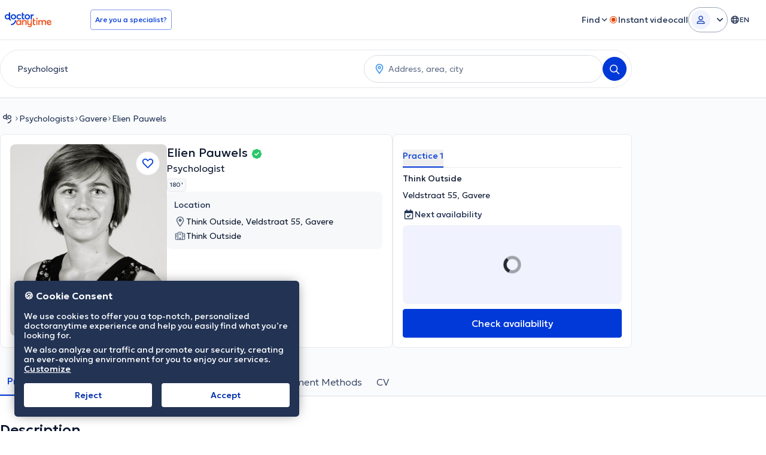

--- FILE ---
content_type: image/svg+xml
request_url: https://www.doctoranytime.be/images/assets/app-store-badges/be-en/google-play-store.svg?v=VCdrvQanuRiPCVhksYH7FZXiFz1TQkUZ7p0-B9KEDn4
body_size: 1538
content:
<svg version="1.2" xmlns="http://www.w3.org/2000/svg" viewBox="0 0 270 80" width="270" height="80">
	<title>GetItOnGooglePlay_Badge_Web_color_English</title>
	<style>
		.s0 { opacity: 0;fill: #ffffff } 
		.s1 { fill: #000000 } 
		.s2 { fill: #a6a6a6 } 
		.s3 { fill: #ffffff;stroke: #ffffff;stroke-miterlimit:10;stroke-width: .4 } 
		.s4 { fill: #ffffff } 
		.s5 { fill: #ea4335 } 
		.s6 { fill: #fbbc04 } 
		.s7 { fill: #4285f4 } 
		.s8 { fill: #34a853 } 
	</style>
	<g id="artwork">
		<g id="&lt;Group&gt;">
			<g id="&lt;Group&gt;">
				<path id="&lt;Path&gt;" class="s0" d="m290 100h-310v-120h310z"/>
			</g>
			<g id="&lt;Group&gt;">
				<path id="&lt;Path&gt;" class="s1" d="m260 80h-250c-5.5 0-10-4.5-10-10v-60c0-5.5 4.5-10 10-10h250c5.5 0 10 4.5 10 10v60c0 5.5-4.5 10-10 10z"/>
			</g>
			<g id="&lt;Group&gt;">
				<g id="&lt;Group&gt;">
					<path id="&lt;Compound Path&gt;" fill-rule="evenodd" class="s2" d="m270 10v60c0 5.5-4.5 10-10 10h-250c-5.5 0-10-4.5-10-10v-60c0-5.5 4.5-10 10-10h250c5.5 0 10 4.5 10 10zm-260-8.4c-4.63 0-8.4 3.77-8.4 8.4v60c0 4.63 3.77 8.4 8.4 8.4h250c4.63 0 8.4-3.77 8.4-8.4v-60c0-4.63-3.77-8.4-8.4-8.4z"/>
				</g>
			</g>
			<g id="&lt;Group&gt;">
				<path id="&lt;Compound Path&gt;" class="s3" d="m94.84 20.49q0 2.51-1.49 4-1.7 1.78-4.41 1.78-2.6 0-4.42-1.8-1.82-1.81-1.82-4.47 0-2.67 1.82-4.47 1.82-1.8 4.42-1.8 1.29 0 2.46 0.5 1.17 0.51 1.88 1.35l-1.06 1.05q-1.19-1.42-3.28-1.42-1.9 0-3.28 1.33-1.38 1.33-1.38 3.46 0 2.13 1.38 3.46 1.38 1.33 3.28 1.33 2.01 0 3.35-1.34 0.87-0.87 1.01-2.43h-4.36v-1.44h5.81q0.09 0.47 0.09 0.91z"/>
				<path id="&lt;Compound Path&gt;" class="s3" d="m104.06 15.47h-5.47v3.81h4.93v1.44h-4.93v3.81h5.47v1.47h-7.01v-12h7.01z"/>
				<path id="&lt;Compound Path&gt;" class="s3" d="m110.56 26h-1.55v-10.53h-3.35v-1.47h8.25v1.47h-3.35z"/>
				<path id="&lt;Compound Path&gt;" class="s3" d="m119.88 26v-12h1.54v12z"/>
				<path id="&lt;Compound Path&gt;" class="s3" d="m128.26 26h-1.55v-10.53h-3.35v-1.47h8.25v1.47h-3.35z"/>
				<path id="&lt;Compound Path&gt;" fill-rule="evenodd" class="s3" d="m147.22 24.45q-1.77 1.82-4.4 1.82-2.63 0-4.4-1.82-1.77-1.82-1.77-4.45 0-2.63 1.77-4.45 1.77-1.82 4.4-1.82 2.61 0 4.39 1.83 1.78 1.83 1.78 4.44 0 2.63-1.77 4.45zm-7.66-1.01q1.33 1.35 3.26 1.35 1.93 0 3.26-1.35 1.33-1.35 1.33-3.44 0-2.09-1.33-3.44-1.33-1.35-3.26-1.35-1.93 0-3.26 1.35-1.33 1.35-1.33 3.44 0 2.09 1.33 3.44z"/>
				<path id="&lt;Compound Path&gt;" class="s3" d="m151.15 26v-12h1.88l5.83 9.33h0.07l-0.07-2.31v-7.02h1.54v12h-1.61l-6.1-9.79h-0.07l0.07 2.32v7.47z"/>
			</g>
			<path id="&lt;Compound Path&gt;" fill-rule="evenodd" class="s4" d="m144.81 52.01c0 4.9-3.83 8.51-8.54 8.51-4.7 0-8.54-3.61-8.54-8.51 0-4.93 3.84-8.51 8.54-8.51 4.71 0 8.54 3.58 8.54 8.51zm-3.74 0c0-3.06-2.22-5.16-4.8-5.16-2.58 0-4.8 2.1-4.8 5.16 0 3.03 2.22 5.15 4.8 5.15 2.58 0 4.8-2.12 4.8-5.15zm-14.89 0c0 4.9-3.83 8.51-8.53 8.51-4.71 0-8.54-3.61-8.54-8.51 0-4.93 3.83-8.51 8.54-8.51 4.7 0 8.53 3.58 8.53 8.51zm-3.73 0c0-3.06-2.23-5.16-4.8-5.16-2.58 0-4.81 2.1-4.81 5.16 0 3.03 2.23 5.15 4.81 5.15 2.57 0 4.8-2.12 4.8-5.15zm-14.82-5.9c0.13 0.65 0.2 1.42 0.2 2.26 0 2.71-0.74 6.06-3.13 8.44-2.32 2.42-5.28 3.71-9.21 3.71-7.28 0-13.41-5.93-13.41-13.21 0-7.29 6.13-13.22 13.41-13.22 4.03 0 6.89 1.58 9.05 3.65l-2.54 2.54c-1.55-1.45-3.64-2.58-6.51-2.58-5.32 0-9.48 4.29-9.48 9.61 0 5.31 4.16 9.6 9.48 9.6 3.44 0 5.41-1.39 6.67-2.65 1.03-1.03 1.7-2.51 1.96-4.54h-8.63v-3.61zm78.85 3.77l-11.37 4.71c0.87 1.7 2.22 2.57 4.12 2.57 1.9 0 3.23-0.93 4.19-2.35l2.9 1.94c-0.93 1.38-3.19 3.77-7.09 3.77-4.83 0-8.44-3.74-8.44-8.51 0-5.06 3.64-8.51 8.02-8.51 4.42 0 6.58 3.52 7.29 5.42zm-4.39-1.29c-0.41-1.07-1.67-1.81-3.15-1.81-1.9 0-4.55 1.68-4.45 4.96zm-16.85-13.59h3.74v25h-3.74zm-6.12 9.02h3.54v15.28c0 6.28-3.7 8.86-8.09 8.86-4.12 0-6.6-2.77-7.54-5.03l3.26-1.35c0.58 1.38 2 3.03 4.28 3.03 2.81 0 4.55-1.74 4.55-5v-1.22h-0.13c-0.84 1.03-2.45 1.93-4.48 1.93-4.25 0-8.15-3.71-8.15-8.47 0-4.81 3.9-8.54 8.15-8.54 2.03 0 3.64 0.9 4.48 1.9h0.13zm0.25 8.02c0-3-1.99-5.19-4.54-5.19-2.58 0-4.73 2.19-4.73 5.19 0 2.97 2.15 5.12 4.73 5.12 2.55 0 4.54-2.15 4.54-5.12zm52.43-9.28c0 4.77-4.07 7.77-8.21 7.77h-5.21v9.47h-3.73v-25h8.94c4.14 0 8.21 2.99 8.21 7.76zm-3.74 0c0-1.97-1.58-4.28-4.37-4.28h-5.31v8.57h5.31c2.79 0 4.37-2.35 4.37-4.29zm26.28 7.61v9.59h-3.6v-1.93h-0.13c-0.86 1.32-2.25 2.44-4.76 2.44-3.28 0-6.21-2.15-6.21-5.5 0-3.66 3.64-5.63 7.21-5.63 1.77 0 3.22 0.58 3.89 0.97v-0.26c-0.03-2.06-1.99-3.22-3.92-3.22-1.39 0-2.7 0.45-3.41 1.84l-3.31-1.39c1.15-2.63 3.95-3.82 6.65-3.82 4.28 0 7.59 2.47 7.59 6.91zm-3.6 2.83c-0.99-0.48-1.77-0.83-3.41-0.83-1.83 0-3.95 0.74-3.95 2.67 0 1.51 1.7 2.12 2.92 2.12 2.16 0 4.15-1.64 4.44-3.96zm20.88-9.2l-10.26 23.58h-3.89l3.79-8.43-6.66-15.15h4.02l4.44 10.84h0.13l4.28-10.84zm-37.76-9h3.73v25h-3.73z"/>
			<g id="&lt;Group&gt;">
				<path id="&lt;Path&gt;" class="s5" d="m41.43 38.85l-21.29 22.6q0 0.01 0 0.01c0.66 2.46 2.9 4.26 5.56 4.26 1.06 0 2.06-0.28 2.92-0.79l0.07-0.04 23.96-13.83z"/>
				<path id="&lt;Path&gt;" class="s6" d="m62.98 35l-0.02-0.01-10.35-6-11.66 10.37 11.7 11.7 10.29-5.94c1.81-0.98 3.03-2.88 3.03-5.07 0-2.18-1.21-4.07-2.99-5.05z"/>
				<path id="&lt;Path&gt;" class="s7" d="m20.14 18.55q-0.19 0.71-0.19 1.48v39.94q0 0.77 0.19 1.48l22.03-22.02z"/>
				<path id="&lt;Path&gt;" class="s8" d="m41.59 40l11.02-11.02-23.94-13.88c-0.87-0.52-1.88-0.82-2.97-0.82-2.66 0-4.91 1.81-5.56 4.27q0 0 0 0z"/>
			</g>
		</g>
	</g>
</svg>

--- FILE ---
content_type: text/javascript
request_url: https://www.doctoranytime.be/dist/vite/index.Vm3DfNeQ.js
body_size: -146
content:
import{d as s}from"./dom.CZsrNE0w.js";function n(){s("[data-rdm-inline-action]").forEach(r=>{r.addEventListener("click",t=>{var i,a;t.preventDefault();const e=t.currentTarget,d=e.parentElement;(i=d==null?void 0:d.querySelector("[data-rdm-dots]"))==null||i.classList.add("!hidden"),(a=d==null?void 0:d.querySelector("[data-rdm-inline-text-extra]"))==null||a.classList.remove("hidden"),e.classList.add("!hidden")})})}export{n as i};
